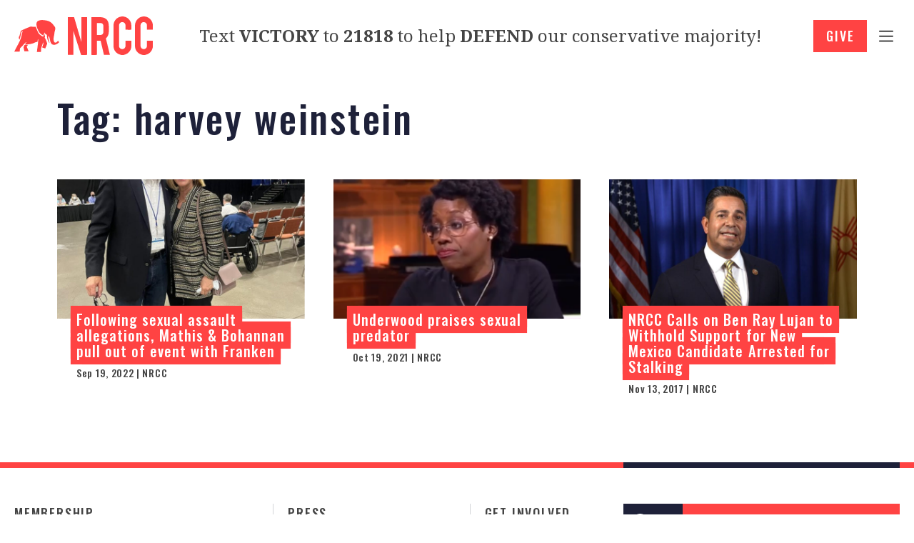

--- FILE ---
content_type: text/html; charset=UTF-8
request_url: https://www.nrcc.org/tag/harvey-weinstein/
body_size: 18249
content:
<!DOCTYPE html>
<html lang="en-US">
  <head>
    <meta name='robots' content='index, follow, max-image-preview:large, max-snippet:-1, max-video-preview:-1' />
	<style>img:is([sizes="auto" i], [sizes^="auto," i]) { contain-intrinsic-size: 3000px 1500px }</style>
	
	<!-- This site is optimized with the Yoast SEO Premium plugin v18.0 (Yoast SEO v24.4) - https://yoast.com/wordpress/plugins/seo/ -->
	<title>harvey weinstein Archives - NRCC</title>
	<link rel="canonical" href="https://nrcc.org/tag/harvey-weinstein/" />
	<meta property="og:locale" content="en_US" />
	<meta property="og:type" content="article" />
	<meta property="og:title" content="harvey weinstein Archives" />
	<meta property="og:url" content="https://nrcc.org/tag/harvey-weinstein/" />
	<meta property="og:site_name" content="NRCC" />
	<meta name="twitter:card" content="summary_large_image" />
	<script type="application/ld+json" class="yoast-schema-graph">{"@context":"https://schema.org","@graph":[{"@type":"CollectionPage","@id":"https://nrcc.org/tag/harvey-weinstein/","url":"https://nrcc.org/tag/harvey-weinstein/","name":"harvey weinstein Archives - NRCC","isPartOf":{"@id":"https://www.nrcc.org/#website"},"primaryImageOfPage":{"@id":"https://nrcc.org/tag/harvey-weinstein/#primaryimage"},"image":{"@id":"https://nrcc.org/tag/harvey-weinstein/#primaryimage"},"thumbnailUrl":"https://www.nrcc.org/wp-content/uploads/2022/09/mathis-franken.jpeg","breadcrumb":{"@id":"https://nrcc.org/tag/harvey-weinstein/#breadcrumb"},"inLanguage":"en-US"},{"@type":"ImageObject","inLanguage":"en-US","@id":"https://nrcc.org/tag/harvey-weinstein/#primaryimage","url":"https://www.nrcc.org/wp-content/uploads/2022/09/mathis-franken.jpeg","contentUrl":"https://www.nrcc.org/wp-content/uploads/2022/09/mathis-franken.jpeg","width":961,"height":1280},{"@type":"BreadcrumbList","@id":"https://nrcc.org/tag/harvey-weinstein/#breadcrumb","itemListElement":[{"@type":"ListItem","position":1,"name":"Home","item":"https://nrcc.org/"},{"@type":"ListItem","position":2,"name":"harvey weinstein"}]},{"@type":"WebSite","@id":"https://www.nrcc.org/#website","url":"https://www.nrcc.org/","name":"NRCC","description":"PROTECTING AND EXPANDING OUR REPUBLICAN HOUSE CONFERENCE","potentialAction":[{"@type":"SearchAction","target":{"@type":"EntryPoint","urlTemplate":"https://www.nrcc.org/?s={search_term_string}"},"query-input":{"@type":"PropertyValueSpecification","valueRequired":true,"valueName":"search_term_string"}}],"inLanguage":"en-US"}]}</script>
	<!-- / Yoast SEO Premium plugin. -->


<link rel='dns-prefetch' href='//kit.fontawesome.com' />
<link rel='dns-prefetch' href='//www.nrcc.org' />
<link rel="alternate" type="application/rss+xml" title="NRCC &raquo; Feed" href="https://www.nrcc.org/feed/" />
<link rel="alternate" type="application/rss+xml" title="NRCC &raquo; Comments Feed" href="https://www.nrcc.org/comments/feed/" />
<link rel="alternate" type="application/rss+xml" title="NRCC &raquo; harvey weinstein Tag Feed" href="https://www.nrcc.org/tag/harvey-weinstein/feed/" />
<link rel='stylesheet' id='wp-block-library-css' href='https://www.nrcc.org/wp-includes/css/dist/block-library/style.min.css' type='text/css' media='all' />
<style id='wp-block-library-theme-inline-css' type='text/css'>
.wp-block-audio :where(figcaption){color:#555;font-size:13px;text-align:center}.is-dark-theme .wp-block-audio :where(figcaption){color:#ffffffa6}.wp-block-audio{margin:0 0 1em}.wp-block-code{border:1px solid #ccc;border-radius:4px;font-family:Menlo,Consolas,monaco,monospace;padding:.8em 1em}.wp-block-embed :where(figcaption){color:#555;font-size:13px;text-align:center}.is-dark-theme .wp-block-embed :where(figcaption){color:#ffffffa6}.wp-block-embed{margin:0 0 1em}.blocks-gallery-caption{color:#555;font-size:13px;text-align:center}.is-dark-theme .blocks-gallery-caption{color:#ffffffa6}:root :where(.wp-block-image figcaption){color:#555;font-size:13px;text-align:center}.is-dark-theme :root :where(.wp-block-image figcaption){color:#ffffffa6}.wp-block-image{margin:0 0 1em}.wp-block-pullquote{border-bottom:4px solid;border-top:4px solid;color:currentColor;margin-bottom:1.75em}.wp-block-pullquote cite,.wp-block-pullquote footer,.wp-block-pullquote__citation{color:currentColor;font-size:.8125em;font-style:normal;text-transform:uppercase}.wp-block-quote{border-left:.25em solid;margin:0 0 1.75em;padding-left:1em}.wp-block-quote cite,.wp-block-quote footer{color:currentColor;font-size:.8125em;font-style:normal;position:relative}.wp-block-quote:where(.has-text-align-right){border-left:none;border-right:.25em solid;padding-left:0;padding-right:1em}.wp-block-quote:where(.has-text-align-center){border:none;padding-left:0}.wp-block-quote.is-large,.wp-block-quote.is-style-large,.wp-block-quote:where(.is-style-plain){border:none}.wp-block-search .wp-block-search__label{font-weight:700}.wp-block-search__button{border:1px solid #ccc;padding:.375em .625em}:where(.wp-block-group.has-background){padding:1.25em 2.375em}.wp-block-separator.has-css-opacity{opacity:.4}.wp-block-separator{border:none;border-bottom:2px solid;margin-left:auto;margin-right:auto}.wp-block-separator.has-alpha-channel-opacity{opacity:1}.wp-block-separator:not(.is-style-wide):not(.is-style-dots){width:100px}.wp-block-separator.has-background:not(.is-style-dots){border-bottom:none;height:1px}.wp-block-separator.has-background:not(.is-style-wide):not(.is-style-dots){height:2px}.wp-block-table{margin:0 0 1em}.wp-block-table td,.wp-block-table th{word-break:normal}.wp-block-table :where(figcaption){color:#555;font-size:13px;text-align:center}.is-dark-theme .wp-block-table :where(figcaption){color:#ffffffa6}.wp-block-video :where(figcaption){color:#555;font-size:13px;text-align:center}.is-dark-theme .wp-block-video :where(figcaption){color:#ffffffa6}.wp-block-video{margin:0 0 1em}:root :where(.wp-block-template-part.has-background){margin-bottom:0;margin-top:0;padding:1.25em 2.375em}
</style>
<link rel='stylesheet' id='pxl-blocks-css-css' href='https://www.nrcc.org/wp-content/themes/nrcc/blocks/blocks.css' type='text/css' media='all' />
<style id='classic-theme-styles-inline-css' type='text/css'>
/*! This file is auto-generated */
.wp-block-button__link{color:#fff;background-color:#32373c;border-radius:9999px;box-shadow:none;text-decoration:none;padding:calc(.667em + 2px) calc(1.333em + 2px);font-size:1.125em}.wp-block-file__button{background:#32373c;color:#fff;text-decoration:none}
</style>
<style id='global-styles-inline-css' type='text/css'>
:root{--wp--preset--aspect-ratio--square: 1;--wp--preset--aspect-ratio--4-3: 4/3;--wp--preset--aspect-ratio--3-4: 3/4;--wp--preset--aspect-ratio--3-2: 3/2;--wp--preset--aspect-ratio--2-3: 2/3;--wp--preset--aspect-ratio--16-9: 16/9;--wp--preset--aspect-ratio--9-16: 9/16;--wp--preset--color--black: #000000;--wp--preset--color--cyan-bluish-gray: #abb8c3;--wp--preset--color--white: #ffffff;--wp--preset--color--pale-pink: #f78da7;--wp--preset--color--vivid-red: #cf2e2e;--wp--preset--color--luminous-vivid-orange: #ff6900;--wp--preset--color--luminous-vivid-amber: #fcb900;--wp--preset--color--light-green-cyan: #7bdcb5;--wp--preset--color--vivid-green-cyan: #00d084;--wp--preset--color--pale-cyan-blue: #8ed1fc;--wp--preset--color--vivid-cyan-blue: #0693e3;--wp--preset--color--vivid-purple: #9b51e0;--wp--preset--gradient--vivid-cyan-blue-to-vivid-purple: linear-gradient(135deg,rgba(6,147,227,1) 0%,rgb(155,81,224) 100%);--wp--preset--gradient--light-green-cyan-to-vivid-green-cyan: linear-gradient(135deg,rgb(122,220,180) 0%,rgb(0,208,130) 100%);--wp--preset--gradient--luminous-vivid-amber-to-luminous-vivid-orange: linear-gradient(135deg,rgba(252,185,0,1) 0%,rgba(255,105,0,1) 100%);--wp--preset--gradient--luminous-vivid-orange-to-vivid-red: linear-gradient(135deg,rgba(255,105,0,1) 0%,rgb(207,46,46) 100%);--wp--preset--gradient--very-light-gray-to-cyan-bluish-gray: linear-gradient(135deg,rgb(238,238,238) 0%,rgb(169,184,195) 100%);--wp--preset--gradient--cool-to-warm-spectrum: linear-gradient(135deg,rgb(74,234,220) 0%,rgb(151,120,209) 20%,rgb(207,42,186) 40%,rgb(238,44,130) 60%,rgb(251,105,98) 80%,rgb(254,248,76) 100%);--wp--preset--gradient--blush-light-purple: linear-gradient(135deg,rgb(255,206,236) 0%,rgb(152,150,240) 100%);--wp--preset--gradient--blush-bordeaux: linear-gradient(135deg,rgb(254,205,165) 0%,rgb(254,45,45) 50%,rgb(107,0,62) 100%);--wp--preset--gradient--luminous-dusk: linear-gradient(135deg,rgb(255,203,112) 0%,rgb(199,81,192) 50%,rgb(65,88,208) 100%);--wp--preset--gradient--pale-ocean: linear-gradient(135deg,rgb(255,245,203) 0%,rgb(182,227,212) 50%,rgb(51,167,181) 100%);--wp--preset--gradient--electric-grass: linear-gradient(135deg,rgb(202,248,128) 0%,rgb(113,206,126) 100%);--wp--preset--gradient--midnight: linear-gradient(135deg,rgb(2,3,129) 0%,rgb(40,116,252) 100%);--wp--preset--font-size--small: 13px;--wp--preset--font-size--medium: 20px;--wp--preset--font-size--large: 36px;--wp--preset--font-size--x-large: 42px;--wp--preset--spacing--20: 0.44rem;--wp--preset--spacing--30: 0.67rem;--wp--preset--spacing--40: 1rem;--wp--preset--spacing--50: 1.5rem;--wp--preset--spacing--60: 2.25rem;--wp--preset--spacing--70: 3.38rem;--wp--preset--spacing--80: 5.06rem;--wp--preset--shadow--natural: 6px 6px 9px rgba(0, 0, 0, 0.2);--wp--preset--shadow--deep: 12px 12px 50px rgba(0, 0, 0, 0.4);--wp--preset--shadow--sharp: 6px 6px 0px rgba(0, 0, 0, 0.2);--wp--preset--shadow--outlined: 6px 6px 0px -3px rgba(255, 255, 255, 1), 6px 6px rgba(0, 0, 0, 1);--wp--preset--shadow--crisp: 6px 6px 0px rgba(0, 0, 0, 1);}:where(.is-layout-flex){gap: 0.5em;}:where(.is-layout-grid){gap: 0.5em;}body .is-layout-flex{display: flex;}.is-layout-flex{flex-wrap: wrap;align-items: center;}.is-layout-flex > :is(*, div){margin: 0;}body .is-layout-grid{display: grid;}.is-layout-grid > :is(*, div){margin: 0;}:where(.wp-block-columns.is-layout-flex){gap: 2em;}:where(.wp-block-columns.is-layout-grid){gap: 2em;}:where(.wp-block-post-template.is-layout-flex){gap: 1.25em;}:where(.wp-block-post-template.is-layout-grid){gap: 1.25em;}.has-black-color{color: var(--wp--preset--color--black) !important;}.has-cyan-bluish-gray-color{color: var(--wp--preset--color--cyan-bluish-gray) !important;}.has-white-color{color: var(--wp--preset--color--white) !important;}.has-pale-pink-color{color: var(--wp--preset--color--pale-pink) !important;}.has-vivid-red-color{color: var(--wp--preset--color--vivid-red) !important;}.has-luminous-vivid-orange-color{color: var(--wp--preset--color--luminous-vivid-orange) !important;}.has-luminous-vivid-amber-color{color: var(--wp--preset--color--luminous-vivid-amber) !important;}.has-light-green-cyan-color{color: var(--wp--preset--color--light-green-cyan) !important;}.has-vivid-green-cyan-color{color: var(--wp--preset--color--vivid-green-cyan) !important;}.has-pale-cyan-blue-color{color: var(--wp--preset--color--pale-cyan-blue) !important;}.has-vivid-cyan-blue-color{color: var(--wp--preset--color--vivid-cyan-blue) !important;}.has-vivid-purple-color{color: var(--wp--preset--color--vivid-purple) !important;}.has-black-background-color{background-color: var(--wp--preset--color--black) !important;}.has-cyan-bluish-gray-background-color{background-color: var(--wp--preset--color--cyan-bluish-gray) !important;}.has-white-background-color{background-color: var(--wp--preset--color--white) !important;}.has-pale-pink-background-color{background-color: var(--wp--preset--color--pale-pink) !important;}.has-vivid-red-background-color{background-color: var(--wp--preset--color--vivid-red) !important;}.has-luminous-vivid-orange-background-color{background-color: var(--wp--preset--color--luminous-vivid-orange) !important;}.has-luminous-vivid-amber-background-color{background-color: var(--wp--preset--color--luminous-vivid-amber) !important;}.has-light-green-cyan-background-color{background-color: var(--wp--preset--color--light-green-cyan) !important;}.has-vivid-green-cyan-background-color{background-color: var(--wp--preset--color--vivid-green-cyan) !important;}.has-pale-cyan-blue-background-color{background-color: var(--wp--preset--color--pale-cyan-blue) !important;}.has-vivid-cyan-blue-background-color{background-color: var(--wp--preset--color--vivid-cyan-blue) !important;}.has-vivid-purple-background-color{background-color: var(--wp--preset--color--vivid-purple) !important;}.has-black-border-color{border-color: var(--wp--preset--color--black) !important;}.has-cyan-bluish-gray-border-color{border-color: var(--wp--preset--color--cyan-bluish-gray) !important;}.has-white-border-color{border-color: var(--wp--preset--color--white) !important;}.has-pale-pink-border-color{border-color: var(--wp--preset--color--pale-pink) !important;}.has-vivid-red-border-color{border-color: var(--wp--preset--color--vivid-red) !important;}.has-luminous-vivid-orange-border-color{border-color: var(--wp--preset--color--luminous-vivid-orange) !important;}.has-luminous-vivid-amber-border-color{border-color: var(--wp--preset--color--luminous-vivid-amber) !important;}.has-light-green-cyan-border-color{border-color: var(--wp--preset--color--light-green-cyan) !important;}.has-vivid-green-cyan-border-color{border-color: var(--wp--preset--color--vivid-green-cyan) !important;}.has-pale-cyan-blue-border-color{border-color: var(--wp--preset--color--pale-cyan-blue) !important;}.has-vivid-cyan-blue-border-color{border-color: var(--wp--preset--color--vivid-cyan-blue) !important;}.has-vivid-purple-border-color{border-color: var(--wp--preset--color--vivid-purple) !important;}.has-vivid-cyan-blue-to-vivid-purple-gradient-background{background: var(--wp--preset--gradient--vivid-cyan-blue-to-vivid-purple) !important;}.has-light-green-cyan-to-vivid-green-cyan-gradient-background{background: var(--wp--preset--gradient--light-green-cyan-to-vivid-green-cyan) !important;}.has-luminous-vivid-amber-to-luminous-vivid-orange-gradient-background{background: var(--wp--preset--gradient--luminous-vivid-amber-to-luminous-vivid-orange) !important;}.has-luminous-vivid-orange-to-vivid-red-gradient-background{background: var(--wp--preset--gradient--luminous-vivid-orange-to-vivid-red) !important;}.has-very-light-gray-to-cyan-bluish-gray-gradient-background{background: var(--wp--preset--gradient--very-light-gray-to-cyan-bluish-gray) !important;}.has-cool-to-warm-spectrum-gradient-background{background: var(--wp--preset--gradient--cool-to-warm-spectrum) !important;}.has-blush-light-purple-gradient-background{background: var(--wp--preset--gradient--blush-light-purple) !important;}.has-blush-bordeaux-gradient-background{background: var(--wp--preset--gradient--blush-bordeaux) !important;}.has-luminous-dusk-gradient-background{background: var(--wp--preset--gradient--luminous-dusk) !important;}.has-pale-ocean-gradient-background{background: var(--wp--preset--gradient--pale-ocean) !important;}.has-electric-grass-gradient-background{background: var(--wp--preset--gradient--electric-grass) !important;}.has-midnight-gradient-background{background: var(--wp--preset--gradient--midnight) !important;}.has-small-font-size{font-size: var(--wp--preset--font-size--small) !important;}.has-medium-font-size{font-size: var(--wp--preset--font-size--medium) !important;}.has-large-font-size{font-size: var(--wp--preset--font-size--large) !important;}.has-x-large-font-size{font-size: var(--wp--preset--font-size--x-large) !important;}
:where(.wp-block-post-template.is-layout-flex){gap: 1.25em;}:where(.wp-block-post-template.is-layout-grid){gap: 1.25em;}
:where(.wp-block-columns.is-layout-flex){gap: 2em;}:where(.wp-block-columns.is-layout-grid){gap: 2em;}
:root :where(.wp-block-pullquote){font-size: 1.5em;line-height: 1.6;}
</style>
<link rel='stylesheet' id='base-css' href='https://www.nrcc.org/wp-content/themes/nrcc/resources/css/base.css' type='text/css' media='all' />
<link rel='stylesheet' id='stateface-css' href='https://www.nrcc.org/wp-content/themes/nrcc/resources/css/stateface.css' type='text/css' media='all' />
<link rel='stylesheet' id='theme-css' href='https://www.nrcc.org/wp-content/themes/nrcc/resources/css/theme.css' type='text/css' media='all' />
<script type="text/javascript" src="https://kit.fontawesome.com/47d9f47e9a.js" id="icons-js"></script>
<script type="text/javascript" src="https://www.nrcc.org/wp-includes/js/jquery/jquery.min.js" id="jquery-core-js"></script>
<script type="text/javascript" src="https://www.nrcc.org/wp-content/themes/nrcc/resources/js/site.js" id="site-js"></script>
<link rel="https://api.w.org/" href="https://www.nrcc.org/wp-json/" /><link rel="alternate" title="JSON" type="application/json" href="https://www.nrcc.org/wp-json/wp/v2/tags/2825" /><link rel="EditURI" type="application/rsd+xml" title="RSD" href="https://www.nrcc.org/xmlrpc.php?rsd" />
<meta charset='UTF-8'>
<meta name='HandheldFriendly' content='true'>
<meta name='apple-mobile-web-app-capable' content='yes'>
<meta name='apple-mobile-web-app-status-bar-style' content='black'>
<meta name='viewport' content='user-scalable=yes, initial-scale=1, maximum-scale=2, minimum-scale=1, viewport-fit=cover, width=device-width'>
<link rel="icon" href="https://www.nrcc.org/wp-content/uploads/2021/09/cropped-cropped-NRCC_fav-32x32.png" sizes="32x32" />
<link rel="icon" href="https://www.nrcc.org/wp-content/uploads/2021/09/cropped-cropped-NRCC_fav-192x192.png" sizes="192x192" />
<link rel="apple-touch-icon" href="https://www.nrcc.org/wp-content/uploads/2021/09/cropped-cropped-NRCC_fav-180x180.png" />
<meta name="msapplication-TileImage" content="https://www.nrcc.org/wp-content/uploads/2021/09/cropped-cropped-NRCC_fav-270x270.png" />
<style>*{line-height:150%}br{line-height:100%}html{font-size:18px}@media (min-width:480px) and (max-width:1240px){html{font-size:calc(15px + 3 * ((100vw - 480px) / (1240 - 480)))}}@media (max-width:480px){html{font-size:15px}}html, body{background-color:#ffffff;margin:0;padding:0;-webkit-text-size-adjust:none;-webkit-tap-highlight-color:rgba(0,0,0,0);-webkit-font-smoothing:antialiased;-moz-osx-font-smoothing:grayscale}a{text-decoration:none;transition:0.2s all}a *:not(svg):not(path){transition:0.2s all}img{max-width:100%;height:auto}.visible-phone,.visible-tablet,.hidden-desktop{display:none!important}@media (min-width:768px) and (max-width:979px){.visible-tablet, .hidden-desktop{display:initial!important}.visible-tablet.flex, .hidden-desktop.flex{display:flex!important}.hidden-tablet, .visible-desktop{display:none!important}}@media (max-width:767px){.visible-phone, .hidden-desktop{display:initial!important}.visible-phone.flex, .hidden-desktop.flex{display:flex!important}.hidden-phone, .visible-desktop{display:none!important}}</style><!-- Google Tag Manager -->
<script>(function(w,d,s,l,i){w[l]=w[l]||[];w[l].push({'gtm.start':
new Date().getTime(),event:'gtm.js'});var f=d.getElementsByTagName(s)[0],
j=d.createElement(s),dl=l!='dataLayer'?'&l='+l:'';j.async=true;j.src=
'https://www.googletagmanager.com/gtm.js?id='+i+dl;f.parentNode.insertBefore(j,f);
})(window,document,'script','dataLayer','GTM-5F48L7');</script>
<!-- End Google Tag Manager -->

<style>
.banner__content form{max-width:80vw;width:480px;}
.banner__content form.pxl-inline label{font-size:12px !important;text-transform: none;letter-spacing: 0;}
.banner__content form.pxl-inline .gfield-choice-input{vertical-align:top;}
.banner__content form.pxl-inline .gfield_checkbox{margin:1em 0;}
</style>  </head>
  <body id="theBody" class="archive tag tag-harvey-weinstein tag-2825">
    <!-- Google Tag Manager (noscript) -->
<noscript><iframe src="https://www.googletagmanager.com/ns.html?id=GTM-5F48L7"
height="0" width="0" style="display:none;visibility:hidden"></iframe></noscript>
<!-- End Google Tag Manager (noscript) --><div id="menutray">
  <div class="tray-inner">
    <ul>
      <li id="menu-item-107" class="menu-item menu-item-type-post_type menu-item-object-page menu-item-107"><a href="https://www.nrcc.org/about-2/">About</a></li>
<li id="menu-item-41530" class="menu-item menu-item-type-post_type menu-item-object-page menu-item-41530"><a href="https://www.nrcc.org/about-the-chairman/">About the Chairman</a></li>
<li id="menu-item-66647" class="menu-item menu-item-type-custom menu-item-object-custom menu-item-66647"><a href="https://drive.google.com/file/d/1LPQeRGvvtg_1JSv30qp9PqqozZyjvTSN/view?usp=sharing">NRCC Patriots</a></li>
<li id="menu-item-13330" class="menu-item menu-item-type-custom menu-item-object-custom menu-item-13330"><a target="_blank" href="https://act.nrcc.org/?utm_content=nrcc_menu_getinvolved">Get Involved</a></li>
<li id="menu-item-13331" class="menu-item menu-item-type-custom menu-item-object-custom menu-item-13331"><a href="/press-room/">Press Room</a></li>
<li id="menu-item-13332" class="btn menu-item menu-item-type-custom menu-item-object-custom menu-item-13332"><a target="_blank" href="https://secure.winred.com/nrcc/website-pop-up">Contribute</a></li>
      <li>
        <hr>
                  <a class="menu-social" href="https://www.facebook.com/NRCC/" target="_blank">
            <i class="fab fa-lg fa-facebook"></i>
          </a>
                  <a class="menu-social" href="https://twitter.com/NRCC" target="_blank">
            <i class="fab fa-lg fa-twitter"></i>
          </a>
              <li>
    </ul>
  </div>
</div>
<div id="container">
  <div class="navbar navbar--fixed">
    <div class="wrapper wrapper--wide navbar-wrapper">
      <div class="navbar__area navbar__area--left">
         <a class="navbar__logo" href="/">
           <?xml version="1.0" encoding="UTF-8"?>
<svg width="194px" height="53.0915958px" viewBox="0 0 194 53.0915958" version="1.1" xmlns="http://www.w3.org/2000/svg" xmlns:xlink="http://www.w3.org/1999/xlink">
    <title>NRCC</title>
    <g id="logo" stroke="none" stroke-width="1" fill="none" fill-rule="evenodd">
        <g id="Group-41" transform="translate(0.000000, -0.000026)" fill="currentColor">
            <path d="M179.425585,52.8244032 C174.510577,51.9829286 170.34658,48.1551538 169.336844,43.2799451 C169.210993,42.6696952 169.149957,42.040397 169.122751,41.4170074 C168.894523,31.9066332 169.057626,22.3895569 169.041444,12.8766695 C168.782186,6.70692847 173.693817,0.773041983 179.958816,0.175711402 C180.088044,0.177254664 180.217851,0.179723883 180.225408,0 L182.802606,0 C182.860086,0.283519276 183.090671,0.137438505 183.246928,0.175755495 C188.500323,0.782345648 192.926645,5.06516226 193.822311,10.2126024 C193.821245,10.3404727 193.818622,10.4693571 194.00004,10.4767648 L194.00004,18.3123028 C191.305972,18.3032196 188.611903,18.2941805 185.91788,18.2838627 C185.877693,18.2589941 185.880983,18.2502196 185.824125,18.2023785 C185.82337,16.2504607 185.829149,14.2851386 185.820169,12.3317657 C185.818613,11.9981125 185.798164,11.6581539 185.73086,11.3323933 C185.3145,9.17539809 183.184692,7.61939315 180.988423,7.83236331 C179.824474,7.90106052 178.732097,8.41395262 177.989487,9.30644308 C177.244609,10.0637879 176.856256,10.9908915 176.855056,12.0363413 C176.843809,21.6159417 176.846743,31.1956304 176.855323,40.7752308 C176.88444,43.3518611 179.483376,45.4090293 182.008784,44.9583968 C184.070089,44.7098875 185.839462,42.7950521 185.823236,40.7120453 C185.826259,38.2850674 185.823903,35.8853831 185.824125,33.4551864 L194.00004,33.4551864 L194.00004,42.787424 C193.940782,42.8461562 193.881525,42.9048442 193.822311,42.9635764 C192.953762,47.9422719 188.683697,51.9856624 183.691294,52.8241828 C183.551707,52.8409823 183.364421,52.7630255 183.335792,53.0000265 L179.781087,53.0000265 C179.752458,52.7629814 179.565306,52.8408941 179.425585,52.8244032" id="Fill-1"></path>
            <path d="M153.135465,0.175764285 C158.452739,0.764187941 162.968103,5.16870105 163.78095,10.390702 C164.080104,12.818385 163.952003,15.2760072 163.978548,17.7153309 C163.96512,17.9284773 164.014208,18.0766746 163.885396,18.2855881 C161.187142,18.3614284 158.520235,18.2881896 155.802106,18.312485 C155.798682,16.3773229 155.825227,14.4793314 155.794769,12.5490197 C155.775694,11.3721723 155.482809,10.2869507 154.655601,9.36266917 C152.617549,6.9587524 148.712452,7.3487126 147.229755,10.2410056 C146.883381,10.840188 146.741407,11.5315692 146.740874,12.2228182 C146.733003,21.713922 146.726289,31.2049818 146.745231,40.6960415 C146.762305,44.6412358 151.909681,46.5084943 154.552578,43.562584 C155.454219,42.6764872 155.808108,41.4800185 155.795969,40.2511412 C155.81042,38.0157045 155.801083,35.7740948 155.802106,33.5392313 C156.20615,33.4249417 163.529195,33.4252945 163.937197,33.5398927 C164.043821,35.879698 163.987441,38.2438868 163.96432,40.5885864 C163.93275,41.8809138 163.804294,43.1749167 163.385042,44.4221367 C161.96793,48.726426 158.102985,52.0999962 153.579883,52.8244033 C153.440222,52.8408941 153.253073,52.7631137 153.224349,53.0000265 L149.846596,53.0000265 C149.788926,52.7169041 149.558602,52.8624557 149.402178,52.8244033 C144.602866,52.082844 140.419647,48.3122587 139.327345,43.6041198 C139.129746,42.7662169 139.000623,41.9168497 139.000845,41.0509035 C139.003202,31.3080716 138.992041,21.5651957 139.013518,11.822452 C139.068564,8.95436621 140.311022,6.10788606 142.330622,4.05464245 C144.268497,1.85725819 147.020908,0.501260233 149.935479,0.175984751 C149.99475,0.175984751 150.05402,0.175984751 150.113247,0.175940658 L150.291058,8.81864294e-06 L152.691003,8.81864294e-06 C152.748584,0.283395768 152.97913,0.1374473 153.135465,0.175764285" id="Fill-4"></path>
            <path d="M148.816808,52.9129633 C148.945766,52.9516735 149.135648,52.8036059 149.183192,53.0916223 L148.816808,53.0916223 L148.816808,52.9129633 Z" id="Fill-7"></path>
            <path d="M153.293617,1.28147674 C153.117747,1.17511205 152.858393,1.58025258 152.793617,0.793594518 L153.293617,0.793594518 L153.293617,1.28147674 Z" id="Fill-9"></path>
            <path d="M183.293617,0.793619 L183.293617,1.2814416 C183.117779,1.17496753 182.858299,1.5804257 182.793617,0.793619 L183.293617,0.793619 Z" id="Fill-12"></path>
            <path d="M183.183192,52.9084306 L183.183192,53.0916223 L182.816808,53.0916223 C182.846267,52.8447178 183.039332,52.9259321 183.183192,52.9084306" id="Fill-15"></path>
            <path d="M152.816808,53.0916223 C152.846409,52.8444998 153.039223,52.9256321 153.183192,52.9084306 L153.183192,53.0916223 L152.816808,53.0916223 Z" id="Fill-17"></path>
            <path d="M178.816808,52.9084306 C178.960805,52.9256321 179.153687,52.8443618 179.183192,53.0916223 L178.816808,53.0916223 L178.816808,52.9084306 Z" id="Fill-19"></path>
            <path d="M82.7633064,52.9594798 L75,52.9594798 L75,1.08134224 C75.3981944,0.975529854 83.4020037,0.981827155 83.7736577,1.09251773 C87.1921834,12.5441588 90.5482794,23.9495014 93.9964028,35.4032711 C94.2977403,24.0126074 93.9989726,12.5180826 94.1009249,1.09287251 C94.4536595,0.993268729 101.350571,0.965950862 101.909691,1.0497227 C102.000478,1.35647219 102.038716,52.2091254 101.948682,52.905731 C101.649826,53.0027626 94.2877267,53.0407238 93.5649332,52.9428496 C89.872851,42.037965 86.5362947,30.9419441 82.8303442,20.0699651 C82.6366747,31.011037 82.8290149,42.0005803 82.7633064,52.9594798" id="Fill-21"></path>
            <path d="M115.877014,9.06952687 C115.700294,14.4279063 115.869271,19.8464564 115.810306,25.2256318 C115.810437,25.3278376 115.826535,25.4301765 115.837427,25.5321606 C115.851905,25.5574793 115.875833,25.577078 115.900722,25.6059439 C117.584942,25.6556058 119.277124,25.6313956 120.962613,25.6116639 C122.163565,25.5286577 123.288581,24.8422158 123.995329,23.8500875 C124.507949,23.1236944 124.819658,22.3399685 124.817952,21.4349702 C124.757456,18.4023611 124.939907,15.3543213 124.727361,12.3294719 C124.52234,10.1648365 122.677016,9.05338677 120.65729,9.07923753 C119.061036,9.04944043 117.475455,9.07285244 115.877014,9.06952687 M134,52.9637645 L125.61293,52.9637645 C124.054207,46.466843 122.496271,39.9730698 120.931074,33.449189 L115.820279,33.449189 C115.788654,39.9289949 115.819711,46.4137669 115.809256,52.8917548 C115.474669,53.0001319 108.860617,53.0407404 108.108376,52.9499745 C107.933449,35.7189124 108.001338,18.3150538 108.095472,1.06018068 C111.933533,0.940814899 115.792066,1.04000556 119.635332,1.01690393 C122.726051,1.02869862 126.041826,1.44390707 128.525442,3.47436685 C131.857751,6.1052028 132.506891,10.6559123 132.424567,14.6803392 C132.345525,20.9803426 133.342243,25.5314955 128.291681,30.3232866 C130.144267,37.8837696 132.089281,45.3874518 134,52.9637645" id="Fill-23"></path>
            <path d="M0,48.3870678 C2.37026643,43.4080269 5.33350552,38.7129179 7.70315738,33.7283827 C8.9204458,31.3486409 9.67557726,28.8029008 10.1791738,26.1874648 L10.1798762,26.0148473 C10.2080147,25.9668692 10.2502006,25.9220492 10.262053,25.870437 C10.7278535,23.9277765 11.071574,21.948862 11.909453,20.1083876 C11.5041877,20.1078685 10.8254824,20.4696297 10.5303569,20.8316505 L10.5304008,20.8316073 C10.4401468,20.9223721 10.3141598,20.9978219 10.2661794,21.1066272 C10.1049425,21.4720657 9.93189702,21.8396674 9.8346193,22.2239252 C9.04314039,25.3817868 8.3698346,28.5855499 7.43700449,31.7014036 C7.30500354,31.6722013 7.20671617,31.6504836 7.1084727,31.6287658 C6.24807411,30.7029044 6.23025157,29.4251025 6.42590445,28.2586582 C6.47577245,27.9442694 6.60812458,27.6574822 6.85215294,27.4321709 C7.13683074,27.1693943 7.29279993,26.847824 7.38770716,26.4705315 C7.70227942,25.2205041 8.04507803,23.9772688 8.38058958,22.7323896 C8.56684832,22.0412275 8.77044672,21.3545214 8.94709182,20.6610664 C9.09063791,20.0976153 9.41526279,19.6687106 9.92706825,19.4080106 C13.938106,17.3995478 18.0645952,15.6194246 22.3028046,14.1309774 C22.7124158,13.978304 23.1257144,13.9651954 23.548012,14.0601999 C25.3740764,14.1878244 27.2160317,14.1777442 29.0470565,14.2669948 C29.1055724,14.2954615 29.1640883,14.323885 29.2225602,14.3523518 C29.5441562,14.3529142 29.8657521,14.3519624 30.1873041,14.3538227 C30.1873041,14.3538227 30.1872602,14.3537794 30.1872602,14.3537794 C30.2459078,14.5551665 30.3045554,14.7565968 30.363203,14.9579839 C30.3925267,15.0443359 30.4218505,15.1306879 30.4511743,15.2170399 C30.56825,15.5337648 30.6853257,15.8504898 30.8024013,16.167258 C31.0142086,16.6828175 31.2129783,17.2033955 31.4166645,17.7220699 C31.4750047,17.8373646 31.5333011,17.9525727 31.5915975,18.067824 C31.6796128,18.2981105 31.7675842,18.5283969 31.8555555,18.7586833 C31.9138519,18.8739347 31.9721483,18.9891428 32.0304447,19.1043509 C32.0598563,19.1907029 32.0893118,19.2770117 32.1187234,19.3633204 C32.264596,19.651319 32.4104248,19.9392744 32.5569121,20.2269702 C32.6155158,20.3710777 32.6741194,20.5151419 32.7327231,20.6592494 C32.9896575,21.1824231 33.2455382,21.7061593 33.5059844,22.227689 C33.52249,22.2607848 33.5745968,22.2766622 33.6101541,22.3005431 L33.6100663,22.3004998 C33.6723135,22.5329061 33.7418917,22.7612025 33.9612933,22.9051369 L33.9611616,22.9050936 C34.1951373,23.2507612 34.4293765,23.5962558 34.6638351,23.9415772 C35.0143597,24.2874179 35.3652355,24.6329557 35.7165064,24.9780176 C36.1653623,25.4116812 36.7028481,25.7364097 37.2080249,26.1011993 C37.5590763,26.331702 37.9103033,26.5619452 38.2613109,26.7924479 C38.4660067,26.9075695 38.6707025,27.0226479 38.8753984,27.1377694 C38.9632381,27.1953086 39.0511216,27.252891 39.1389613,27.3104302 C39.3144651,27.3967822 39.489881,27.4832207 39.6655165,27.5692699 C39.8410202,27.6269388 40.0165679,27.684651 40.1920716,27.74232 C40.4564247,27.8433812 40.4996202,27.8178563 40.6305237,27.4831774 C40.6892152,27.339243 40.7479506,27.1953086 40.806686,27.0514174 C40.9234543,26.8210012 41.0402666,26.5906283 41.157035,26.360212 C41.1864905,26.2739033 41.2159899,26.1875513 41.2454453,26.1012426 C41.4500095,25.6692662 41.6546175,25.2372899 41.8592256,24.8053569 C41.9470653,24.690019 42.0349488,24.5746378 42.1227885,24.4592999 C42.2007512,24.5608371 42.2787138,24.6623309 42.3176512,24.7130346 C42.4687917,25.2137984 42.6026802,25.6575421 42.7366127,26.1012858 L42.7373589,26.27386 C42.8248474,26.6482539 42.9123359,27.0226046 43,27.3969985 C43,27.5697025 43,27.74232 43,27.9149807 C41.9254675,31.1892618 40.8600658,34.4914471 39.6632338,37.7341465 C38.9467325,39.9269509 38.0155705,42.0616538 37.5598226,44.3275719 C37.5596909,44.3851543 37.5596031,44.44278 37.5594714,44.5003624 C37.5303232,44.6731097 37.501175,44.8458569 37.4720268,45.0186042 C37.5095156,46.3477588 37.4326065,47.615221 37.3161454,48.9561863 C35.4167277,49.0985633 33.5782403,48.8431846 31.7183307,48.90505 C31.7031421,48.7572219 31.6742573,48.6581508 31.6861975,48.5641413 C31.7940107,47.7148546 31.9123155,46.8668659 32.020875,46.0176657 C32.2339992,43.9864468 32.6011173,41.9763401 32.8219236,39.9463758 C33.0114747,38.5728339 33.2026939,37.2006331 33.2604635,35.8143719 C33.4169595,34.2505614 33.479075,32.7457609 33.5266164,31.1543922 C33.3872845,31.1466482 33.2832465,31.140851 33.1736774,31.1347942 C32.6548922,32.3803224 32.8676213,33.680145 32.3999771,34.9444923 C31.6185069,35.1064239 30.8391,35.2651542 30.0613172,35.4311957 C29.8794043,35.4700455 29.6876145,35.5054342 29.5263775,35.5903153 C28.0926725,36.3448138 26.5962813,36.9555941 25.0345262,37.3876137 C23.1050385,37.8920548 21.127263,38.3003665 19.1327625,38.4383739 C17.8380382,38.5141699 16.5384852,38.5113578 15.2408636,38.5357146 C15.1628132,38.5371856 15.0836653,38.4826315 15.0050003,38.4541215 C15.0638673,38.3098842 15.1226905,38.165647 15.1815137,38.0214097 C15.6301501,37.2207934 16.2150016,36.5041929 16.7275534,35.7429022 C16.7744802,35.6757588 16.7959024,35.5913536 16.8564815,35.4520483 C16.646913,35.4427036 16.4823398,35.4353489 16.2605238,35.4254418 C14.3363477,37.457699 12.33974,39.4653398 10.3937028,41.4842288 C9.72013361,42.1791115 9.09006724,42.9170837 8.32444418,43.5177839 C8.07216302,43.7311114 8.0082038,44.0089001 7.98046034,44.3220343 C7.84727415,45.7106316 7.67914524,47.0377096 7.53322866,48.4399346 C5.00598338,48.5721016 2.50318923,48.3782422 0,48.3870678" id="Fill-25"></path>
            <path d="M31.0909134,12.0002065 C30.5288289,7.62763986 32.5967543,5.70528413 36.6385768,5.1698394 C38.358663,4.91552224 40.0865668,4.9714783 41.804134,5.17554279 C43.9061962,5.32122615 45.9769012,5.68058443 47.9580513,6.43572183 C51.4177677,7.58012661 53.8066485,10.2480991 55.8586346,13.213007 C57.3677329,14.4198796 57.7853223,16.620848 57.153531,18.4154389 C56.4558983,20.7491121 56.1220005,23.1596688 55.819677,25.572381 C55.5004155,27.2862712 54.9840204,28.9729918 54.8850845,30.7254135 C54.8898185,31.6812472 55.041914,32.6166925 55.3078422,33.5313002 C55.6553774,34.6868872 55.9520982,36.0343685 57.3904907,36.0461345 C58.9748984,36.1260269 60.2110326,34.9623114 60.9883178,33.6558765 C61.036396,33.559413 61.145017,33.4952386 61.227536,33.4144481 C61.761564,33.6597387 61.8453859,34.1115188 61.8350493,34.5725949 C62.0448646,35.1166172 62.6113357,34.912912 63,35.2071079 C61.5619549,37.0413082 59.5004139,38.1954581 57.3461042,38.8647753 C57.0194594,38.9608347 56.6634118,38.9865224 56.3213923,38.98275 C55.6596771,38.9755647 54.9945307,39.0618789 54.3358556,38.9047888 C51.2936853,38.2570726 50.438919,34.6921415 49.9259116,31.968662 C49.5261289,30.0366959 49.2159879,27.8145755 47.4144251,26.7189863 C47.3769441,28.0259152 47.634577,29.2354374 47.826933,30.5084603 C48.1920578,32.5037475 48.6967698,34.438498 49.3190063,36.3679043 C49.2041312,36.3498062 49.1037621,36.3657936 49.0596796,36.3216934 C48.8216341,36.0836332 48.5574431,35.8584617 48.375467,35.5781424 C46.7078021,32.9304237 45.8170315,29.7623495 45.6768796,26.6160559 C45.676923,26.2469525 45.676923,25.877849 45.676923,25.4504094 C45.4790946,25.3334226 45.2744476,25.2124389 45.0697571,25.0914553 L45.0697571,25.0915002 C44.2878682,24.4125726 43.3946655,23.8909597 42.5517125,23.2984811 C42.5517993,23.268572 42.5519296,23.2387078 42.5520165,23.2087987 C42.6653281,22.9622957 42.7786396,22.7157926 42.9103225,22.4294556 L42.2886507,22.4294556 C41.6533849,23.6753537 41.0870008,24.9395296 40.4380542,26.1972836 C39.7488471,25.7810711 39.1593576,25.4504094 38.4712797,25.0914104 L38.4712797,25.0915002 C38.3844177,25.0317269 38.2975556,24.9719536 38.2106935,24.9121803 L38.2107369,24.9122701 C37.9503244,24.7329054 37.6899988,24.5534957 37.4294995,24.3742656 C37.3425505,24.2848527 37.2556016,24.1954847 37.1686961,24.1060717 C37.1398579,24.1057124 37.1110197,24.105443 37.0821815,24.1052634 C36.9664377,24.0154013 36.8506506,23.9255842 36.7348635,23.8357222 C36.3583598,23.4476673 35.9822904,23.0592083 35.6064383,22.6704798 C35.5194893,22.5508884 35.4325838,22.431252 35.3456349,22.3116605 C35.0561236,21.8634282 34.7670032,21.4149264 34.477405,20.966739 L34.4775353,20.9667839 C34.3906733,20.8172833 34.3038112,20.6678725 34.2169491,20.5184168 L34.217036,20.5184168 C34.1553639,20.2772579 34.0867429,20.0401856 33.8695877,19.8908197 L33.8696311,19.8908197 C33.7249623,19.5919533 33.5801198,19.2931767 33.4353207,18.9943551 C33.203703,18.4862148 32.9720419,17.9780745 32.7404242,17.4699341 L32.6539095,17.2906142 C32.5959291,17.1411586 32.5379487,16.9917029 32.4799682,16.8422921 C32.4222918,16.7226557 32.3646154,16.6030642 32.3069824,16.4834278 C32.1909781,16.124833 32.0750172,15.7661933 31.9590129,15.4075984 C31.90138,15.2580978 31.8437035,15.1085972 31.7860271,14.9590967 L31.6984702,14.5109092 C31.6408372,14.3614536 31.5832042,14.211953 31.5256146,14.0624973 C31.5253106,14.002724 31.5250935,13.9429956 31.5248329,13.8832223 C31.4958644,13.7935849 31.4669393,13.7039025 31.4380142,13.6142201 C31.3223139,13.0762155 31.2066137,12.538211 31.0909134,12.0002065" id="Fill-27"></path>
            <path d="M19.7369173,48.0000265 C17.9266243,48.0000265 16.1163751,48.0000265 14.3060822,48.0000265 C14.2928053,47.9220303 14.2795723,47.8441226 14.2651562,47.7591886 C14.1772137,47.7499528 14.1104352,47.7429707 14.0436567,47.7359444 C13.7104654,46.050433 13.3461195,44.3706221 13.0110001,42.6859061 C12.9815983,42.5235505 13.0139359,42.3305267 13.0747552,42.1740042 C13.4863806,41.1985004 13.7970495,40.1955986 14.2903515,39.2578334 C15.8569293,39.1226107 17.465397,39.1461642 19.0360499,39.0000265 C19.0361813,39.1180149 19.036269,39.2360034 19.0363566,39.3539918 C18.4741729,40.0960375 17.9050221,40.8040124 17.3615048,41.5647065 C18.1773065,43.6486389 19.2401975,45.6346894 20,47.7359444 C19.9224423,47.7491132 19.8448846,47.7623261 19.7602722,47.7767322 C19.7509828,47.865334 19.743972,47.9326802 19.7369173,48.0000265" id="Fill-29"></path>
            <path d="M20.8168083,48.0916223 C20.824296,48.0449276 20.8317371,47.9982022 20.8415966,47.9367295 C20.9314019,47.9267344 21.0137196,47.9175672 21.0960373,47.9084306 C21.120221,47.9521513 21.1444047,47.9958721 21.1831917,48.0660828 C21.0383684,48.0761698 20.9275884,48.0838961 20.8168083,48.0916223" id="Fill-31"></path>
            <path d="M19.9086131,39.1832181 C19.9085534,39.0819192 19.9084937,38.9806203 19.9084042,38.8793214 C19.9551721,38.8584925 20.00194,38.8376636 20.048678,38.8168348 C20.062974,38.8378154 20.0772998,38.858834 20.0915958,38.8798146 C20.0305916,38.9809238 19.9695874,39.082071 19.9086131,39.1832181" id="Fill-33"></path>
            <path d="M15.0915958,38.8168348 C15.0446615,38.9389626 14.9977272,39.0610904 14.9507578,39.1832181 C14.8365042,38.9934695 14.9772372,38.9106834 15.0915958,38.8168348" id="Fill-35"></path>
            <path d="M14.9084042,47.9084306 C14.9550203,47.913274 15.0016365,47.9181175 15.0630266,47.9245243 C15.0730901,47.9834423 15.0823583,48.037517 15.0915958,48.0916223 C14.9743825,48.0867789 14.9134512,48.0255924 14.9084042,47.9084306" id="Fill-37"></path>
            <path d="M42.5853315,29.0000265 C43.8692775,31.4685753 45.1193375,33.9526803 45.9198588,36.603336 C46.0372667,37.032759 46.0267191,37.4634029 45.8812956,37.8879419 C45.1655847,39.9630189 44.3105594,42.0237606 43.3419443,43.9994408 C42.7975726,44.0297392 39.4677225,42.8759138 39,42.4989929 C39.5347786,41.0045142 40.3366841,39.5606384 40.6747806,38.0016739 C40.8374335,37.2117455 40.4968074,36.4361975 40.254594,35.691581 C40.1717403,35.4522238 40.1542723,35.2359296 40.2483418,34.9937235 C40.6907214,33.8543689 41.1189261,32.7100852 41.552858,31.5678364 C41.8528209,30.7780889 42.1534519,29.9886127 42.4555147,29.1995887 C42.4704054,29.1607435 42.501571,29.1274605 42.5853315,29.0000265" id="Fill-39"></path>
        </g>
    </g>
</svg>         </a>
      </div>
      <div class="navbar__area navbar__area--middle">
        <p>Text <strong>VICTORY</strong> to <strong>21818</strong> to help <strong>DEFEND</strong> our conservative majority!</p>
      </div>
      <div class="navbar__area navbar__area--right">
        <ul class="navbar__menu">
                      <li>
              <a href="https://secure.winred.com/nrcc/website-pop-up/?utm_content=nrcc_menu_donate" class="btn" target="_blank">GIVE</a>&nbsp;
            </li>
                    <li>
            <a href="#" class="mobile-menu-btn more"><i class="far fa-bars fa-lg"></i></a>
          </li>
        </ul>
      </div>
    </div>
  </div>
  <div id="main">
    <div class="content">
  <div class="alignwide">
    <div class="page-heading">
      <h1>Tag: <span>harvey weinstein</span></h1>
    </div>
    <div class="grid grid--thirds">
      <!--fwp-loop-->
  <div class="post grid__item">
          <div class="post__thumbnail">
        <a href="https://www.nrcc.org/2022/09/19/following-sexual-assault-allegations-mathis-bohannan-pull-out-of-event-with-franken/"><img src="https://www.nrcc.org/wp-content/uploads/2022/09/mathis-franken-370x208@2x.jpeg" class="wp-image-50258" sizes="(min-width: 1200px) 100vw, (min-width: 1024px) 768px, (min-width: 480px) 480px, 200px" srcset="https://www.nrcc.org/wp-content/uploads/2022/09/mathis-franken-370x208@2x.jpeg 1600w" width='370' height='208'></a>
      </div>
        <div class="post__header">
      <h6 class="post__title"><a href="https://www.nrcc.org/2022/09/19/following-sexual-assault-allegations-mathis-bohannan-pull-out-of-event-with-franken/"><span>Following sexual assault allegations, Mathis &#038; Bohannan pull out of event with Franken</span></a></h6>
      <p class="post__date">Sep 19, 2022 | NRCC</p>
    </div>
  </div>
  <div class="post grid__item">
          <div class="post__thumbnail">
        <a href="https://www.nrcc.org/2021/10/19/underwood-praises-sexual-predator/"><img src="https://www.nrcc.org/wp-content/uploads/2021/09/underwood-triples-down-370x208@2x.png" class="wp-image-36859" sizes="(min-width: 1200px) 100vw, (min-width: 1024px) 768px, (min-width: 480px) 480px, 200px" srcset="https://www.nrcc.org/wp-content/uploads/2021/09/underwood-triples-down-370x208@2x.png 1600w" width='370' height='208'></a>
      </div>
        <div class="post__header">
      <h6 class="post__title"><a href="https://www.nrcc.org/2021/10/19/underwood-praises-sexual-predator/"><span>Underwood praises sexual predator</span></a></h6>
      <p class="post__date">Oct 19, 2021 | NRCC</p>
    </div>
  </div>
  <div class="post grid__item">
          <div class="post__thumbnail">
        <a href="https://www.nrcc.org/2017/11/13/nrcc-calls-ben-ray-lujan-withhold-support-new-mexico-candidate-arrested-stalking/"><img src="https://www.nrcc.org/wp-content/uploads/2021/09/ben-ray-lujan-3-370x208@2x.jpg" class="wp-image-35298" sizes="(min-width: 1200px) 100vw, (min-width: 1024px) 768px, (min-width: 480px) 480px, 200px" srcset="https://www.nrcc.org/wp-content/uploads/2021/09/ben-ray-lujan-3-370x208@2x.jpg 1600w" width='370' height='208'></a>
      </div>
        <div class="post__header">
      <h6 class="post__title"><a href="https://www.nrcc.org/2017/11/13/nrcc-calls-ben-ray-lujan-withhold-support-new-mexico-candidate-arrested-stalking/"><span>NRCC Calls on Ben Ray Lujan to Withhold Support for New Mexico Candidate Arrested for Stalking</span></a></h6>
      <p class="post__date">Nov 13, 2017 | NRCC</p>
    </div>
  </div>
    </div>
    
        <hr class="spacer">
  </div>
</div>  </div>
  <div id="footer">
        <div class="wrapper wrapper--wide footer-wrapper">
      <div class="grid">
        <div class="grid__item">
          <div class="footer-menu">
            <div class="footer-menu__column">
              <label>Membership</label>
              <ul class="footer-menu__menu footer-menu__menu--split">
                <li id="menu-item-41" class="menu-item menu-item-type-post_type menu-item-object-page menu-item-41"><a href="https://www.nrcc.org/major-donor-benefits/">Major Donor Benefits</a></li>
              </ul>
            </div>
            <div class="footer-menu__column">
              <label>Press</label>
              <ul class="footer-menu__menu">
                <li id="menu-item-16" class="menu-item menu-item-type-taxonomy menu-item-object-category menu-item-16"><a href="https://www.nrcc.org/category/press-releases/blog/">Press Releases</a></li>
<li id="menu-item-52818" class="menu-item menu-item-type-custom menu-item-object-custom menu-item-52818"><a href="/chairman-hudson-media-kit/">Chairman Hudson Media Kit</a></li>
              </ul>
            </div>
            <div class="footer-menu__column">
              <label>Get Involved</label>
              <ul class="footer-menu__menu">
                <li id="menu-item-10" class="menu-item menu-item-type-post_type menu-item-object-page menu-item-10"><a href="https://www.nrcc.org/about-2/">About</a></li>
<li id="menu-item-11" class="menu-item menu-item-type-custom menu-item-object-custom menu-item-11"><a target="_blank" href="https://act.nrcc.org/campaign-jobs/">Campaign Jobs</a></li>
<li id="menu-item-12" class="menu-item menu-item-type-custom menu-item-object-custom menu-item-12"><a target="_blank" href="https://act.nrcc.org/internship-application/">Internships</a></li>
<li id="menu-item-13" class="menu-item menu-item-type-custom menu-item-object-custom menu-item-13"><a target="_blank" href="https://act.nrcc.org/contact-us/">Contact Us</a></li>
<li id="menu-item-15" class="menu-item menu-item-type-post_type menu-item-object-page menu-item-privacy-policy menu-item-15"><a rel="privacy-policy" href="https://www.nrcc.org/privacy-policy/">Privacy Policy</a></li>
              </ul>
            </div>
          </div>
        </div>
        <div class="grid__item grid__item--third" >
          <div class="logo-box">
            <div class="logo-box__socials">
                              <a class="logo-box__social" href="https://www.facebook.com/NRCC/" target="_blank">
                  <i class="fab fa-lg fa-facebook"></i>
                </a>
                              <a class="logo-box__social" href="https://twitter.com/NRCC" target="_blank">
                  <i class="fab fa-lg fa-twitter"></i>
                </a>
                          </div>
            <div class="logo-box__logo">
              <?xml version="1.0" encoding="UTF-8"?>
<svg width="194px" height="53.0915958px" viewBox="0 0 194 53.0915958" version="1.1" xmlns="http://www.w3.org/2000/svg" xmlns:xlink="http://www.w3.org/1999/xlink">
    <title>NRCC</title>
    <g id="logo" stroke="none" stroke-width="1" fill="none" fill-rule="evenodd">
        <g id="Group-41" transform="translate(0.000000, -0.000026)" fill="currentColor">
            <path d="M179.425585,52.8244032 C174.510577,51.9829286 170.34658,48.1551538 169.336844,43.2799451 C169.210993,42.6696952 169.149957,42.040397 169.122751,41.4170074 C168.894523,31.9066332 169.057626,22.3895569 169.041444,12.8766695 C168.782186,6.70692847 173.693817,0.773041983 179.958816,0.175711402 C180.088044,0.177254664 180.217851,0.179723883 180.225408,0 L182.802606,0 C182.860086,0.283519276 183.090671,0.137438505 183.246928,0.175755495 C188.500323,0.782345648 192.926645,5.06516226 193.822311,10.2126024 C193.821245,10.3404727 193.818622,10.4693571 194.00004,10.4767648 L194.00004,18.3123028 C191.305972,18.3032196 188.611903,18.2941805 185.91788,18.2838627 C185.877693,18.2589941 185.880983,18.2502196 185.824125,18.2023785 C185.82337,16.2504607 185.829149,14.2851386 185.820169,12.3317657 C185.818613,11.9981125 185.798164,11.6581539 185.73086,11.3323933 C185.3145,9.17539809 183.184692,7.61939315 180.988423,7.83236331 C179.824474,7.90106052 178.732097,8.41395262 177.989487,9.30644308 C177.244609,10.0637879 176.856256,10.9908915 176.855056,12.0363413 C176.843809,21.6159417 176.846743,31.1956304 176.855323,40.7752308 C176.88444,43.3518611 179.483376,45.4090293 182.008784,44.9583968 C184.070089,44.7098875 185.839462,42.7950521 185.823236,40.7120453 C185.826259,38.2850674 185.823903,35.8853831 185.824125,33.4551864 L194.00004,33.4551864 L194.00004,42.787424 C193.940782,42.8461562 193.881525,42.9048442 193.822311,42.9635764 C192.953762,47.9422719 188.683697,51.9856624 183.691294,52.8241828 C183.551707,52.8409823 183.364421,52.7630255 183.335792,53.0000265 L179.781087,53.0000265 C179.752458,52.7629814 179.565306,52.8408941 179.425585,52.8244032" id="Fill-1"></path>
            <path d="M153.135465,0.175764285 C158.452739,0.764187941 162.968103,5.16870105 163.78095,10.390702 C164.080104,12.818385 163.952003,15.2760072 163.978548,17.7153309 C163.96512,17.9284773 164.014208,18.0766746 163.885396,18.2855881 C161.187142,18.3614284 158.520235,18.2881896 155.802106,18.312485 C155.798682,16.3773229 155.825227,14.4793314 155.794769,12.5490197 C155.775694,11.3721723 155.482809,10.2869507 154.655601,9.36266917 C152.617549,6.9587524 148.712452,7.3487126 147.229755,10.2410056 C146.883381,10.840188 146.741407,11.5315692 146.740874,12.2228182 C146.733003,21.713922 146.726289,31.2049818 146.745231,40.6960415 C146.762305,44.6412358 151.909681,46.5084943 154.552578,43.562584 C155.454219,42.6764872 155.808108,41.4800185 155.795969,40.2511412 C155.81042,38.0157045 155.801083,35.7740948 155.802106,33.5392313 C156.20615,33.4249417 163.529195,33.4252945 163.937197,33.5398927 C164.043821,35.879698 163.987441,38.2438868 163.96432,40.5885864 C163.93275,41.8809138 163.804294,43.1749167 163.385042,44.4221367 C161.96793,48.726426 158.102985,52.0999962 153.579883,52.8244033 C153.440222,52.8408941 153.253073,52.7631137 153.224349,53.0000265 L149.846596,53.0000265 C149.788926,52.7169041 149.558602,52.8624557 149.402178,52.8244033 C144.602866,52.082844 140.419647,48.3122587 139.327345,43.6041198 C139.129746,42.7662169 139.000623,41.9168497 139.000845,41.0509035 C139.003202,31.3080716 138.992041,21.5651957 139.013518,11.822452 C139.068564,8.95436621 140.311022,6.10788606 142.330622,4.05464245 C144.268497,1.85725819 147.020908,0.501260233 149.935479,0.175984751 C149.99475,0.175984751 150.05402,0.175984751 150.113247,0.175940658 L150.291058,8.81864294e-06 L152.691003,8.81864294e-06 C152.748584,0.283395768 152.97913,0.1374473 153.135465,0.175764285" id="Fill-4"></path>
            <path d="M148.816808,52.9129633 C148.945766,52.9516735 149.135648,52.8036059 149.183192,53.0916223 L148.816808,53.0916223 L148.816808,52.9129633 Z" id="Fill-7"></path>
            <path d="M153.293617,1.28147674 C153.117747,1.17511205 152.858393,1.58025258 152.793617,0.793594518 L153.293617,0.793594518 L153.293617,1.28147674 Z" id="Fill-9"></path>
            <path d="M183.293617,0.793619 L183.293617,1.2814416 C183.117779,1.17496753 182.858299,1.5804257 182.793617,0.793619 L183.293617,0.793619 Z" id="Fill-12"></path>
            <path d="M183.183192,52.9084306 L183.183192,53.0916223 L182.816808,53.0916223 C182.846267,52.8447178 183.039332,52.9259321 183.183192,52.9084306" id="Fill-15"></path>
            <path d="M152.816808,53.0916223 C152.846409,52.8444998 153.039223,52.9256321 153.183192,52.9084306 L153.183192,53.0916223 L152.816808,53.0916223 Z" id="Fill-17"></path>
            <path d="M178.816808,52.9084306 C178.960805,52.9256321 179.153687,52.8443618 179.183192,53.0916223 L178.816808,53.0916223 L178.816808,52.9084306 Z" id="Fill-19"></path>
            <path d="M82.7633064,52.9594798 L75,52.9594798 L75,1.08134224 C75.3981944,0.975529854 83.4020037,0.981827155 83.7736577,1.09251773 C87.1921834,12.5441588 90.5482794,23.9495014 93.9964028,35.4032711 C94.2977403,24.0126074 93.9989726,12.5180826 94.1009249,1.09287251 C94.4536595,0.993268729 101.350571,0.965950862 101.909691,1.0497227 C102.000478,1.35647219 102.038716,52.2091254 101.948682,52.905731 C101.649826,53.0027626 94.2877267,53.0407238 93.5649332,52.9428496 C89.872851,42.037965 86.5362947,30.9419441 82.8303442,20.0699651 C82.6366747,31.011037 82.8290149,42.0005803 82.7633064,52.9594798" id="Fill-21"></path>
            <path d="M115.877014,9.06952687 C115.700294,14.4279063 115.869271,19.8464564 115.810306,25.2256318 C115.810437,25.3278376 115.826535,25.4301765 115.837427,25.5321606 C115.851905,25.5574793 115.875833,25.577078 115.900722,25.6059439 C117.584942,25.6556058 119.277124,25.6313956 120.962613,25.6116639 C122.163565,25.5286577 123.288581,24.8422158 123.995329,23.8500875 C124.507949,23.1236944 124.819658,22.3399685 124.817952,21.4349702 C124.757456,18.4023611 124.939907,15.3543213 124.727361,12.3294719 C124.52234,10.1648365 122.677016,9.05338677 120.65729,9.07923753 C119.061036,9.04944043 117.475455,9.07285244 115.877014,9.06952687 M134,52.9637645 L125.61293,52.9637645 C124.054207,46.466843 122.496271,39.9730698 120.931074,33.449189 L115.820279,33.449189 C115.788654,39.9289949 115.819711,46.4137669 115.809256,52.8917548 C115.474669,53.0001319 108.860617,53.0407404 108.108376,52.9499745 C107.933449,35.7189124 108.001338,18.3150538 108.095472,1.06018068 C111.933533,0.940814899 115.792066,1.04000556 119.635332,1.01690393 C122.726051,1.02869862 126.041826,1.44390707 128.525442,3.47436685 C131.857751,6.1052028 132.506891,10.6559123 132.424567,14.6803392 C132.345525,20.9803426 133.342243,25.5314955 128.291681,30.3232866 C130.144267,37.8837696 132.089281,45.3874518 134,52.9637645" id="Fill-23"></path>
            <path d="M0,48.3870678 C2.37026643,43.4080269 5.33350552,38.7129179 7.70315738,33.7283827 C8.9204458,31.3486409 9.67557726,28.8029008 10.1791738,26.1874648 L10.1798762,26.0148473 C10.2080147,25.9668692 10.2502006,25.9220492 10.262053,25.870437 C10.7278535,23.9277765 11.071574,21.948862 11.909453,20.1083876 C11.5041877,20.1078685 10.8254824,20.4696297 10.5303569,20.8316505 L10.5304008,20.8316073 C10.4401468,20.9223721 10.3141598,20.9978219 10.2661794,21.1066272 C10.1049425,21.4720657 9.93189702,21.8396674 9.8346193,22.2239252 C9.04314039,25.3817868 8.3698346,28.5855499 7.43700449,31.7014036 C7.30500354,31.6722013 7.20671617,31.6504836 7.1084727,31.6287658 C6.24807411,30.7029044 6.23025157,29.4251025 6.42590445,28.2586582 C6.47577245,27.9442694 6.60812458,27.6574822 6.85215294,27.4321709 C7.13683074,27.1693943 7.29279993,26.847824 7.38770716,26.4705315 C7.70227942,25.2205041 8.04507803,23.9772688 8.38058958,22.7323896 C8.56684832,22.0412275 8.77044672,21.3545214 8.94709182,20.6610664 C9.09063791,20.0976153 9.41526279,19.6687106 9.92706825,19.4080106 C13.938106,17.3995478 18.0645952,15.6194246 22.3028046,14.1309774 C22.7124158,13.978304 23.1257144,13.9651954 23.548012,14.0601999 C25.3740764,14.1878244 27.2160317,14.1777442 29.0470565,14.2669948 C29.1055724,14.2954615 29.1640883,14.323885 29.2225602,14.3523518 C29.5441562,14.3529142 29.8657521,14.3519624 30.1873041,14.3538227 C30.1873041,14.3538227 30.1872602,14.3537794 30.1872602,14.3537794 C30.2459078,14.5551665 30.3045554,14.7565968 30.363203,14.9579839 C30.3925267,15.0443359 30.4218505,15.1306879 30.4511743,15.2170399 C30.56825,15.5337648 30.6853257,15.8504898 30.8024013,16.167258 C31.0142086,16.6828175 31.2129783,17.2033955 31.4166645,17.7220699 C31.4750047,17.8373646 31.5333011,17.9525727 31.5915975,18.067824 C31.6796128,18.2981105 31.7675842,18.5283969 31.8555555,18.7586833 C31.9138519,18.8739347 31.9721483,18.9891428 32.0304447,19.1043509 C32.0598563,19.1907029 32.0893118,19.2770117 32.1187234,19.3633204 C32.264596,19.651319 32.4104248,19.9392744 32.5569121,20.2269702 C32.6155158,20.3710777 32.6741194,20.5151419 32.7327231,20.6592494 C32.9896575,21.1824231 33.2455382,21.7061593 33.5059844,22.227689 C33.52249,22.2607848 33.5745968,22.2766622 33.6101541,22.3005431 L33.6100663,22.3004998 C33.6723135,22.5329061 33.7418917,22.7612025 33.9612933,22.9051369 L33.9611616,22.9050936 C34.1951373,23.2507612 34.4293765,23.5962558 34.6638351,23.9415772 C35.0143597,24.2874179 35.3652355,24.6329557 35.7165064,24.9780176 C36.1653623,25.4116812 36.7028481,25.7364097 37.2080249,26.1011993 C37.5590763,26.331702 37.9103033,26.5619452 38.2613109,26.7924479 C38.4660067,26.9075695 38.6707025,27.0226479 38.8753984,27.1377694 C38.9632381,27.1953086 39.0511216,27.252891 39.1389613,27.3104302 C39.3144651,27.3967822 39.489881,27.4832207 39.6655165,27.5692699 C39.8410202,27.6269388 40.0165679,27.684651 40.1920716,27.74232 C40.4564247,27.8433812 40.4996202,27.8178563 40.6305237,27.4831774 C40.6892152,27.339243 40.7479506,27.1953086 40.806686,27.0514174 C40.9234543,26.8210012 41.0402666,26.5906283 41.157035,26.360212 C41.1864905,26.2739033 41.2159899,26.1875513 41.2454453,26.1012426 C41.4500095,25.6692662 41.6546175,25.2372899 41.8592256,24.8053569 C41.9470653,24.690019 42.0349488,24.5746378 42.1227885,24.4592999 C42.2007512,24.5608371 42.2787138,24.6623309 42.3176512,24.7130346 C42.4687917,25.2137984 42.6026802,25.6575421 42.7366127,26.1012858 L42.7373589,26.27386 C42.8248474,26.6482539 42.9123359,27.0226046 43,27.3969985 C43,27.5697025 43,27.74232 43,27.9149807 C41.9254675,31.1892618 40.8600658,34.4914471 39.6632338,37.7341465 C38.9467325,39.9269509 38.0155705,42.0616538 37.5598226,44.3275719 C37.5596909,44.3851543 37.5596031,44.44278 37.5594714,44.5003624 C37.5303232,44.6731097 37.501175,44.8458569 37.4720268,45.0186042 C37.5095156,46.3477588 37.4326065,47.615221 37.3161454,48.9561863 C35.4167277,49.0985633 33.5782403,48.8431846 31.7183307,48.90505 C31.7031421,48.7572219 31.6742573,48.6581508 31.6861975,48.5641413 C31.7940107,47.7148546 31.9123155,46.8668659 32.020875,46.0176657 C32.2339992,43.9864468 32.6011173,41.9763401 32.8219236,39.9463758 C33.0114747,38.5728339 33.2026939,37.2006331 33.2604635,35.8143719 C33.4169595,34.2505614 33.479075,32.7457609 33.5266164,31.1543922 C33.3872845,31.1466482 33.2832465,31.140851 33.1736774,31.1347942 C32.6548922,32.3803224 32.8676213,33.680145 32.3999771,34.9444923 C31.6185069,35.1064239 30.8391,35.2651542 30.0613172,35.4311957 C29.8794043,35.4700455 29.6876145,35.5054342 29.5263775,35.5903153 C28.0926725,36.3448138 26.5962813,36.9555941 25.0345262,37.3876137 C23.1050385,37.8920548 21.127263,38.3003665 19.1327625,38.4383739 C17.8380382,38.5141699 16.5384852,38.5113578 15.2408636,38.5357146 C15.1628132,38.5371856 15.0836653,38.4826315 15.0050003,38.4541215 C15.0638673,38.3098842 15.1226905,38.165647 15.1815137,38.0214097 C15.6301501,37.2207934 16.2150016,36.5041929 16.7275534,35.7429022 C16.7744802,35.6757588 16.7959024,35.5913536 16.8564815,35.4520483 C16.646913,35.4427036 16.4823398,35.4353489 16.2605238,35.4254418 C14.3363477,37.457699 12.33974,39.4653398 10.3937028,41.4842288 C9.72013361,42.1791115 9.09006724,42.9170837 8.32444418,43.5177839 C8.07216302,43.7311114 8.0082038,44.0089001 7.98046034,44.3220343 C7.84727415,45.7106316 7.67914524,47.0377096 7.53322866,48.4399346 C5.00598338,48.5721016 2.50318923,48.3782422 0,48.3870678" id="Fill-25"></path>
            <path d="M31.0909134,12.0002065 C30.5288289,7.62763986 32.5967543,5.70528413 36.6385768,5.1698394 C38.358663,4.91552224 40.0865668,4.9714783 41.804134,5.17554279 C43.9061962,5.32122615 45.9769012,5.68058443 47.9580513,6.43572183 C51.4177677,7.58012661 53.8066485,10.2480991 55.8586346,13.213007 C57.3677329,14.4198796 57.7853223,16.620848 57.153531,18.4154389 C56.4558983,20.7491121 56.1220005,23.1596688 55.819677,25.572381 C55.5004155,27.2862712 54.9840204,28.9729918 54.8850845,30.7254135 C54.8898185,31.6812472 55.041914,32.6166925 55.3078422,33.5313002 C55.6553774,34.6868872 55.9520982,36.0343685 57.3904907,36.0461345 C58.9748984,36.1260269 60.2110326,34.9623114 60.9883178,33.6558765 C61.036396,33.559413 61.145017,33.4952386 61.227536,33.4144481 C61.761564,33.6597387 61.8453859,34.1115188 61.8350493,34.5725949 C62.0448646,35.1166172 62.6113357,34.912912 63,35.2071079 C61.5619549,37.0413082 59.5004139,38.1954581 57.3461042,38.8647753 C57.0194594,38.9608347 56.6634118,38.9865224 56.3213923,38.98275 C55.6596771,38.9755647 54.9945307,39.0618789 54.3358556,38.9047888 C51.2936853,38.2570726 50.438919,34.6921415 49.9259116,31.968662 C49.5261289,30.0366959 49.2159879,27.8145755 47.4144251,26.7189863 C47.3769441,28.0259152 47.634577,29.2354374 47.826933,30.5084603 C48.1920578,32.5037475 48.6967698,34.438498 49.3190063,36.3679043 C49.2041312,36.3498062 49.1037621,36.3657936 49.0596796,36.3216934 C48.8216341,36.0836332 48.5574431,35.8584617 48.375467,35.5781424 C46.7078021,32.9304237 45.8170315,29.7623495 45.6768796,26.6160559 C45.676923,26.2469525 45.676923,25.877849 45.676923,25.4504094 C45.4790946,25.3334226 45.2744476,25.2124389 45.0697571,25.0914553 L45.0697571,25.0915002 C44.2878682,24.4125726 43.3946655,23.8909597 42.5517125,23.2984811 C42.5517993,23.268572 42.5519296,23.2387078 42.5520165,23.2087987 C42.6653281,22.9622957 42.7786396,22.7157926 42.9103225,22.4294556 L42.2886507,22.4294556 C41.6533849,23.6753537 41.0870008,24.9395296 40.4380542,26.1972836 C39.7488471,25.7810711 39.1593576,25.4504094 38.4712797,25.0914104 L38.4712797,25.0915002 C38.3844177,25.0317269 38.2975556,24.9719536 38.2106935,24.9121803 L38.2107369,24.9122701 C37.9503244,24.7329054 37.6899988,24.5534957 37.4294995,24.3742656 C37.3425505,24.2848527 37.2556016,24.1954847 37.1686961,24.1060717 C37.1398579,24.1057124 37.1110197,24.105443 37.0821815,24.1052634 C36.9664377,24.0154013 36.8506506,23.9255842 36.7348635,23.8357222 C36.3583598,23.4476673 35.9822904,23.0592083 35.6064383,22.6704798 C35.5194893,22.5508884 35.4325838,22.431252 35.3456349,22.3116605 C35.0561236,21.8634282 34.7670032,21.4149264 34.477405,20.966739 L34.4775353,20.9667839 C34.3906733,20.8172833 34.3038112,20.6678725 34.2169491,20.5184168 L34.217036,20.5184168 C34.1553639,20.2772579 34.0867429,20.0401856 33.8695877,19.8908197 L33.8696311,19.8908197 C33.7249623,19.5919533 33.5801198,19.2931767 33.4353207,18.9943551 C33.203703,18.4862148 32.9720419,17.9780745 32.7404242,17.4699341 L32.6539095,17.2906142 C32.5959291,17.1411586 32.5379487,16.9917029 32.4799682,16.8422921 C32.4222918,16.7226557 32.3646154,16.6030642 32.3069824,16.4834278 C32.1909781,16.124833 32.0750172,15.7661933 31.9590129,15.4075984 C31.90138,15.2580978 31.8437035,15.1085972 31.7860271,14.9590967 L31.6984702,14.5109092 C31.6408372,14.3614536 31.5832042,14.211953 31.5256146,14.0624973 C31.5253106,14.002724 31.5250935,13.9429956 31.5248329,13.8832223 C31.4958644,13.7935849 31.4669393,13.7039025 31.4380142,13.6142201 C31.3223139,13.0762155 31.2066137,12.538211 31.0909134,12.0002065" id="Fill-27"></path>
            <path d="M19.7369173,48.0000265 C17.9266243,48.0000265 16.1163751,48.0000265 14.3060822,48.0000265 C14.2928053,47.9220303 14.2795723,47.8441226 14.2651562,47.7591886 C14.1772137,47.7499528 14.1104352,47.7429707 14.0436567,47.7359444 C13.7104654,46.050433 13.3461195,44.3706221 13.0110001,42.6859061 C12.9815983,42.5235505 13.0139359,42.3305267 13.0747552,42.1740042 C13.4863806,41.1985004 13.7970495,40.1955986 14.2903515,39.2578334 C15.8569293,39.1226107 17.465397,39.1461642 19.0360499,39.0000265 C19.0361813,39.1180149 19.036269,39.2360034 19.0363566,39.3539918 C18.4741729,40.0960375 17.9050221,40.8040124 17.3615048,41.5647065 C18.1773065,43.6486389 19.2401975,45.6346894 20,47.7359444 C19.9224423,47.7491132 19.8448846,47.7623261 19.7602722,47.7767322 C19.7509828,47.865334 19.743972,47.9326802 19.7369173,48.0000265" id="Fill-29"></path>
            <path d="M20.8168083,48.0916223 C20.824296,48.0449276 20.8317371,47.9982022 20.8415966,47.9367295 C20.9314019,47.9267344 21.0137196,47.9175672 21.0960373,47.9084306 C21.120221,47.9521513 21.1444047,47.9958721 21.1831917,48.0660828 C21.0383684,48.0761698 20.9275884,48.0838961 20.8168083,48.0916223" id="Fill-31"></path>
            <path d="M19.9086131,39.1832181 C19.9085534,39.0819192 19.9084937,38.9806203 19.9084042,38.8793214 C19.9551721,38.8584925 20.00194,38.8376636 20.048678,38.8168348 C20.062974,38.8378154 20.0772998,38.858834 20.0915958,38.8798146 C20.0305916,38.9809238 19.9695874,39.082071 19.9086131,39.1832181" id="Fill-33"></path>
            <path d="M15.0915958,38.8168348 C15.0446615,38.9389626 14.9977272,39.0610904 14.9507578,39.1832181 C14.8365042,38.9934695 14.9772372,38.9106834 15.0915958,38.8168348" id="Fill-35"></path>
            <path d="M14.9084042,47.9084306 C14.9550203,47.913274 15.0016365,47.9181175 15.0630266,47.9245243 C15.0730901,47.9834423 15.0823583,48.037517 15.0915958,48.0916223 C14.9743825,48.0867789 14.9134512,48.0255924 14.9084042,47.9084306" id="Fill-37"></path>
            <path d="M42.5853315,29.0000265 C43.8692775,31.4685753 45.1193375,33.9526803 45.9198588,36.603336 C46.0372667,37.032759 46.0267191,37.4634029 45.8812956,37.8879419 C45.1655847,39.9630189 44.3105594,42.0237606 43.3419443,43.9994408 C42.7975726,44.0297392 39.4677225,42.8759138 39,42.4989929 C39.5347786,41.0045142 40.3366841,39.5606384 40.6747806,38.0016739 C40.8374335,37.2117455 40.4968074,36.4361975 40.254594,35.691581 C40.1717403,35.4522238 40.1542723,35.2359296 40.2483418,34.9937235 C40.6907214,33.8543689 41.1189261,32.7100852 41.552858,31.5678364 C41.8528209,30.7780889 42.1534519,29.9886127 42.4555147,29.1995887 C42.4704054,29.1607435 42.501571,29.1274605 42.5853315,29.0000265" id="Fill-39"></path>
        </g>
    </g>
</svg>            </div>
            <!-- <div class="logo-box__disclaimer">
                          </div> -->
          </div>
        </div>
      </div>
      <div class="bottom-disclaimer">
        Paid for by the NRCC and not authorized by any candidate or candidate's committee. www.nrcc.org      </div>
      <p class="legal">By providing your cell phone or mobile phone number, you are consenting to receive calls and texts, including autodialed and automated calls and texts, to that number with campaign notifications from the National Republican Congressional Committee and its affiliated committees (e.g., JFCs). NRCC is happy to help at 1-888-606-1023. Reply HELP for help, STOP to end. Message &amp; data rates may apply. Message frequency may vary. Messaging may include requests for donation. Terms and Conditions <a href="https://nrcc.org/sms-terms/" title="SMS Terms and Conditions">here</a>. Privacy Policy <a href="https://nrcc.org/privacy-policy/" title="Privacy Policy">here</a>. </p>
    </div>
  </div>
</div>
    <script type="text/javascript" src="https://www.nrcc.org/wp-content/themes/nrcc/resources/js/rellax.min.js" id="rellax.min-js"></script>
  </body>
</html>

--- FILE ---
content_type: text/css
request_url: https://www.nrcc.org/wp-content/themes/nrcc/resources/css/stateface.css
body_size: 408
content:
@font-face {
     font-family: 'StateFaceRegular';
     src: url('../fonts/stateface-regular-webfont.eot');
     src: url('../fonts/stateface-regular-webfont.eot?#iefix') format('embedded-opentype'),
          url('../fonts/stateface-regular-webfont.woff') format('woff'),
          url('../fonts/stateface-regular-webfont.ttf') format('truetype'),
          url('../fonts/stateface-regular-webfont.svg#StateFaceRegular') format('svg');
     font-weight: normal;
     font-style: normal;
 }

[class^="stateface"]:before {
    font-family: 'StateFaceRegular';
    font-style:normal;
}

.stateface-replace {
    text-indent: -999em;
    display: inline-block;
    position: relative;
    min-width: 1em;
}

.stateface-replace:before {
    position: absolute;
    left: 0;
    top: 0;
    text-indent: 0;
}

.stateface-alaska:before {
    content: "A";
}

.stateface-alabama:before {
    content: "B";
}

.stateface-arkansas:before {
    content: "C";
}

.stateface-arizona:before {
    content: "D";
}

.stateface-california:before {
    content: "E";
}

.stateface-colorado:before {
    content: "F";
}

.stateface-connecticut:before {
    content: "G";
}

.stateface-dc:before {
    content: "y";
}

.stateface-delaware:before {
    content: "H";
}

.stateface-florida:before {
    content: "I";
}

.stateface-georgia:before {
    content: "J";
}

.stateface-hawaii:before {
    content: "K";
}

.stateface-iowa:before {
    content: "L";
}

.stateface-idaho:before {
    content: "M";
}

.stateface-illinois:before {
    content: "N";
}

.stateface-indiana:before {
    content: "O";
}

.stateface-kansas:before {
    content: "P";
}

.stateface-kentucky:before {
    content: "Q";
}

.stateface-louisiana:before {
    content: "R";
}

.stateface-massachusetts:before {
    content: "S";
}

.stateface-maryland:before {
    content: "T";
}

.stateface-maine:before {
    content: "U";
}

.stateface-michigan:before {
    content: "V";
}

.stateface-minnesota:before {
    content: "W";
}

.stateface-missouri:before {
    content: "X";
}

.stateface-mississippi:before {
    content: "Y";
}

.stateface-montana:before {
    content: "Z";
}

.stateface-north-carolina:before {
    content: "a";
}

.stateface-north-dakota:before {
    content: "b";
}

.stateface-nebraska:before {
    content: "c";
}

.stateface-new-hampshire:before {
    content: "d";
}

.stateface-new-jersey:before {
    content: "e";
}

.stateface-new-mexico:before {
    content: "f";
}

.stateface-nevada:before {
    content: "g";
}

.stateface-new-york:before {
    content: "h";
}

.stateface-ohio:before {
    content: "i";
}

.stateface-oklahoma:before {
    content: "j";
}

.stateface-oregon:before {
    content: "k";
}

.stateface-pennsylvania:before {
    content: "l";
}

.stateface-rhode-island:before {
    content: "m";
}

.stateface-south-carolina:before {
    content: "n";
}

.stateface-south-dakota:before {
    content: "o";
}

.stateface-tennessee:before {
    content: "p";
}

.stateface-texas:before {
    content: "q";
}

.stateface-us:before {
    content: "z";
}

.stateface-utah:before {
    content: "r";
}

.stateface-virginia:before {
    content: "s";
}

.stateface-vermont:before {
    content: "t";
}

.stateface-washington:before {
    content: "u";
}

.stateface-wisconsin:before {
    content: "v";
}

.stateface-west-virginia:before {
    content: "w";
}

.stateface-wyoming:before {
    content: "x";
}



--- FILE ---
content_type: text/css
request_url: https://tags.srv.stackadapt.com/sa.css
body_size: -11
content:
:root {
    --sa-uid: '0-81605f3f-daab-52de-4f0a-109fd140f606';
}